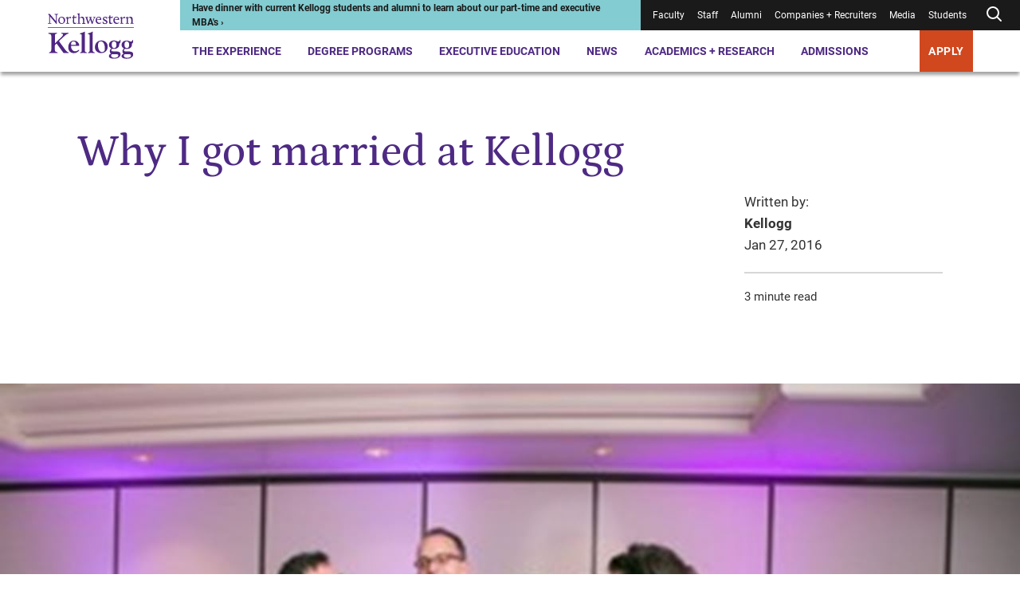

--- FILE ---
content_type: text/css
request_url: https://tags.srv.stackadapt.com/sa.css
body_size: -11
content:
:root {
    --sa-uid: '0-f14d7c3e-7c38-5046-47d7-3b02e1f3489b';
}